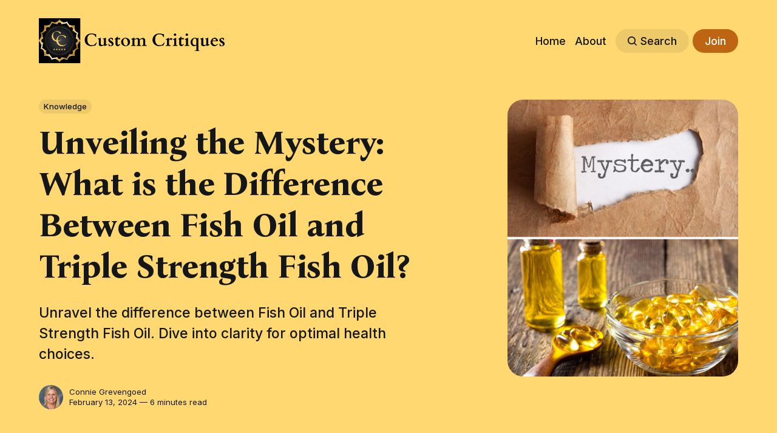

--- FILE ---
content_type: text/html; charset=utf-8
request_url: https://www.customcritiques.com/what-is-the-difference-between-fish-oil-and-triple-strength-fish-oil/
body_size: 11456
content:
<!DOCTYPE html>
<html lang="en">
	<head>
		<meta charset="utf-8">
		<meta http-equiv="X-UA-Compatible" content="IE=edge">
		<title>Unveiling the Mystery: What is the Difference Between Fish Oil and Triple Strength Fish Oil?</title>
		<meta name="HandheldFriendly" content="True">
		<meta name="viewport" content="width=device-width, initial-scale=1">
		
<link rel="preconnect" href="https://fonts.googleapis.com"> 
<link rel="preconnect" href="https://fonts.gstatic.com" crossorigin>
<link rel="preload" as="style" href="https://fonts.googleapis.com/css2?family=Bona+Nova:ital,wght@0,400;0,700;1,400&family=Inter:wght@400;500;700&display=swap">
<link rel="stylesheet" href="https://fonts.googleapis.com/css2?family=Bona+Nova:ital,wght@0,400;0,700;1,400&family=Inter:wght@400;500;700&display=swap">














		<link rel="stylesheet" type="text/css" href="https://www.customcritiques.com/assets/css/screen.css?v=0f011ad400">
		<style>
:root {
	--font-family-one: 'Bona Nova', serif;
	--font-weight-one-light: 400;
	--font-weight-one-bold: 700;

	--font-family-two: 'Inter', sans-serif;
	--font-weight-two-bold: 700;

	--font-family-three: 'Inter', sans-serif;
	--font-weight-three-regular: 400;
	--font-weight-three-medium: 500;
	--font-weight-three-bold: 700;

	--letter-spacing: -.01em;
}
</style>

		<meta name="description" content="Unravel the difference between Fish Oil and Triple Strength Fish Oil. Dive into clarity for optimal health choices.">
    <link rel="icon" href="https://www.customcritiques.com/content/images/size/w256h256/2023/11/C--3-.png" type="image/png">
    <link rel="canonical" href="https://www.customcritiques.com/what-is-the-difference-between-fish-oil-and-triple-strength-fish-oil/">
    <meta name="referrer" content="no-referrer-when-downgrade">
    
    <meta property="og:site_name" content="CustomCritiques - Honest and Impartial Reviews">
    <meta property="og:type" content="article">
    <meta property="og:title" content="Unveiling the Mystery: What is the Difference Between Fish Oil and Triple Strength Fish Oil?">
    <meta property="og:description" content="Unravel the difference between Fish Oil and Triple Strength Fish Oil. Dive into clarity for optimal health choices.">
    <meta property="og:url" content="https://www.customcritiques.com/what-is-the-difference-between-fish-oil-and-triple-strength-fish-oil/">
    <meta property="og:image" content="https://www.customcritiques.com/content/images/2024/02/what-is-the-difference-between-fish-oil-and-triple-strength-fish-oil.jpg">
    <meta property="article:published_time" content="2024-02-14T03:31:41.000Z">
    <meta property="article:modified_time" content="2024-02-14T03:31:41.000Z">
    <meta property="article:tag" content="Knowledge">
    
    <meta property="article:publisher" content="https://www.facebook.com/ghost">
    <meta name="twitter:card" content="summary_large_image">
    <meta name="twitter:title" content="Unveiling the Mystery: What is the Difference Between Fish Oil and Triple Strength Fish Oil?">
    <meta name="twitter:description" content="Unravel the difference between Fish Oil and Triple Strength Fish Oil. Dive into clarity for optimal health choices.">
    <meta name="twitter:url" content="https://www.customcritiques.com/what-is-the-difference-between-fish-oil-and-triple-strength-fish-oil/">
    <meta name="twitter:image" content="https://www.customcritiques.com/content/images/2024/02/what-is-the-difference-between-fish-oil-and-triple-strength-fish-oil.jpg">
    <meta name="twitter:label1" content="Written by">
    <meta name="twitter:data1" content="Connie Grevengoed">
    <meta name="twitter:label2" content="Filed under">
    <meta name="twitter:data2" content="Knowledge">
    <meta name="twitter:site" content="@ghost">
    <meta property="og:image:width" content="1200">
    <meta property="og:image:height" content="1200">
    
    <script type="application/ld+json">
{
    "@context": "https://schema.org",
    "@type": "Article",
    "publisher": {
        "@type": "Organization",
        "name": "CustomCritiques - Honest and Impartial Reviews",
        "url": "https://www.customcritiques.com/",
        "logo": {
            "@type": "ImageObject",
            "url": "https://www.customcritiques.com/content/images/2024/01/Custom-Critiques--2-.png"
        }
    },
    "author": {
        "@type": "Person",
        "name": "Connie Grevengoed",
        "image": {
            "@type": "ImageObject",
            "url": "https://www.gravatar.com/avatar/e13035d160aa6bcef7d67c5b8c8dda12?s=250&r=x&d=mp",
            "width": 250,
            "height": 250
        },
        "url": "https://www.customcritiques.com/author/connie/",
        "sameAs": []
    },
    "headline": "Unveiling the Mystery: What is the Difference Between Fish Oil and Triple Strength Fish Oil?",
    "url": "https://www.customcritiques.com/what-is-the-difference-between-fish-oil-and-triple-strength-fish-oil/",
    "datePublished": "2024-02-14T03:31:41.000Z",
    "dateModified": "2024-02-14T03:31:41.000Z",
    "image": {
        "@type": "ImageObject",
        "url": "https://www.customcritiques.com/content/images/2024/02/what-is-the-difference-between-fish-oil-and-triple-strength-fish-oil.jpg",
        "width": 1200,
        "height": 1200
    },
    "keywords": "Knowledge",
    "description": "Unravel the difference between Fish Oil and Triple Strength Fish Oil. Dive into clarity for optimal health choices.",
    "mainEntityOfPage": "https://www.customcritiques.com/what-is-the-difference-between-fish-oil-and-triple-strength-fish-oil/"
}
    </script>

    <meta name="generator" content="Ghost 6.13">
    <link rel="alternate" type="application/rss+xml" title="CustomCritiques - Honest and Impartial Reviews" href="https://www.customcritiques.com/rss/">
    <script defer src="https://cdn.jsdelivr.net/ghost/portal@~2.56/umd/portal.min.js" data-i18n="true" data-ghost="https://www.customcritiques.com/" data-key="2a9cdd2c7a04d6c97ea023a349" data-api="https://customcritiques.ghost.io/ghost/api/content/" data-locale="en" crossorigin="anonymous"></script><style id="gh-members-styles">.gh-post-upgrade-cta-content,
.gh-post-upgrade-cta {
    display: flex;
    flex-direction: column;
    align-items: center;
    font-family: -apple-system, BlinkMacSystemFont, 'Segoe UI', Roboto, Oxygen, Ubuntu, Cantarell, 'Open Sans', 'Helvetica Neue', sans-serif;
    text-align: center;
    width: 100%;
    color: #ffffff;
    font-size: 16px;
}

.gh-post-upgrade-cta-content {
    border-radius: 8px;
    padding: 40px 4vw;
}

.gh-post-upgrade-cta h2 {
    color: #ffffff;
    font-size: 28px;
    letter-spacing: -0.2px;
    margin: 0;
    padding: 0;
}

.gh-post-upgrade-cta p {
    margin: 20px 0 0;
    padding: 0;
}

.gh-post-upgrade-cta small {
    font-size: 16px;
    letter-spacing: -0.2px;
}

.gh-post-upgrade-cta a {
    color: #ffffff;
    cursor: pointer;
    font-weight: 500;
    box-shadow: none;
    text-decoration: underline;
}

.gh-post-upgrade-cta a:hover {
    color: #ffffff;
    opacity: 0.8;
    box-shadow: none;
    text-decoration: underline;
}

.gh-post-upgrade-cta a.gh-btn {
    display: block;
    background: #ffffff;
    text-decoration: none;
    margin: 28px 0 0;
    padding: 8px 18px;
    border-radius: 4px;
    font-size: 16px;
    font-weight: 600;
}

.gh-post-upgrade-cta a.gh-btn:hover {
    opacity: 0.92;
}</style>
    <script defer src="https://cdn.jsdelivr.net/ghost/sodo-search@~1.8/umd/sodo-search.min.js" data-key="2a9cdd2c7a04d6c97ea023a349" data-styles="https://cdn.jsdelivr.net/ghost/sodo-search@~1.8/umd/main.css" data-sodo-search="https://customcritiques.ghost.io/" data-locale="en" crossorigin="anonymous"></script>
    
    <link href="https://www.customcritiques.com/webmentions/receive/" rel="webmention">
    <script defer src="/public/cards.min.js?v=0f011ad400"></script>
    <link rel="stylesheet" type="text/css" href="/public/cards.min.css?v=0f011ad400">
    <script defer src="/public/member-attribution.min.js?v=0f011ad400"></script>
    <script defer src="/public/ghost-stats.min.js?v=0f011ad400" data-stringify-payload="false" data-datasource="analytics_events" data-storage="localStorage" data-host="https://www.customcritiques.com/.ghost/analytics/api/v1/page_hit"  tb_site_uuid="bf882d3d-e220-47f2-947c-1d0cf562fe5a" tb_post_uuid="823921ce-1510-4424-a4de-0f46960ff301" tb_post_type="post" tb_member_uuid="undefined" tb_member_status="undefined"></script><style>:root {--ghost-accent-color: #BD6513;}</style>
    <style>
:root {
   /* Desktop */
   --height-logo-header: 75px;
   --height-logo-footer: 75px;
   
   /* Mobile */
   --height-logo-mobile-header: 60px;
   --height-logo-mobile-footer: 60px;
}
</style>

<meta name="google-site-verification" content="8AK17fAVVzw595pn2qh8gesCaW5Lvc9tURX54RN7qSQ" />
		<style>:root {--ghost-bg-color: #FFD871;}</style>
	</head>
	<body class="post-template tag-knowledge global-accent-color-buttons">
		<div class="global-wrap">
			<div class="global-content">
				<header class="header-section is-partial-color">
	<div class="header-wrap global-padding">
		<div class="header-logo"><a href="https://www.customcritiques.com" class="is-logo"><img src="https://www.customcritiques.com/content/images/2024/01/Custom-Critiques--2-.png" alt="CustomCritiques - Honest and Impartial Reviews home"></a>
</div>
		<div class="header-nav is-button-accent-color">
			<span class="header-search search-open is-mobile"><svg role="img" viewBox="0 0 24 24" xmlns="http://www.w3.org/2000/svg"><path d="m16.822 18.813 4.798 4.799c.262.248.61.388.972.388.772-.001 1.407-.637 1.407-1.409 0-.361-.139-.709-.387-.971l-4.799-4.797c3.132-4.108 2.822-10.005-.928-13.756l-.007-.007-.278-.278a.6985.6985 0 0 0-.13-.107C13.36-1.017 7.021-.888 3.066 3.067c-4.088 4.089-4.088 10.729 0 14.816 3.752 3.752 9.65 4.063 13.756.93Zm-.965-13.719c2.95 2.953 2.95 7.81 0 10.763-2.953 2.949-7.809 2.949-10.762 0-2.951-2.953-2.951-7.81 0-10.763 2.953-2.95 7.809-2.95 10.762 0Z"/></svg></span>
			<input id="toggle" class="header-checkbox" type="checkbox">
			<label class="header-toggle" for="toggle">
				<span>
					<span class="bar"></span>
					<span class="bar"></span>
					<span class="bar"></span>
				</span>
			</label>
		<nav>
<ul>
	<li><a href="https://www.customcritiques.com/">Home</a></li>
	<li><a href="https://www.customcritiques.com/about/">About</a></li>
	<li class="header-search search-open is-desktop global-button"><span><svg role="img" viewBox="0 0 24 24" xmlns="http://www.w3.org/2000/svg"><path d="m16.822 18.813 4.798 4.799c.262.248.61.388.972.388.772-.001 1.407-.637 1.407-1.409 0-.361-.139-.709-.387-.971l-4.799-4.797c3.132-4.108 2.822-10.005-.928-13.756l-.007-.007-.278-.278a.6985.6985 0 0 0-.13-.107C13.36-1.017 7.021-.888 3.066 3.067c-4.088 4.089-4.088 10.729 0 14.816 3.752 3.752 9.65 4.063 13.756.93Zm-.965-13.719c2.95 2.953 2.95 7.81 0 10.763-2.953 2.949-7.809 2.949-10.762 0-2.951-2.953-2.951-7.81 0-10.763 2.953-2.95 7.809-2.95 10.762 0Z"/></svg>Search</span></li>
	<li class="signup"><a href="https://www.customcritiques.com/signup/" class="global-button">Join</a></li>
</ul>
</nav>
	</div>
</div>
</header>				<main class="global-main">
					<progress class="post-progress"></progress>
<article class="post-section">
	<div class="post-header is-partial-color">
	<div class="post-header-wrap global-padding">
		<div class="post-header-container">
			<div class="post-header-content">
				<div>
					<div class="post-tags global-tags"><a href="/tag/knowledge/">Knowledge</a></div>
					<h1 class="post-title global-title">Unveiling the Mystery: What is the Difference Between Fish Oil and Triple Strength Fish Oil?</h1>
					<p class="post-excerpt global-excerpt">Unravel the difference between Fish Oil and Triple Strength Fish Oil. Dive into clarity for optimal health choices.</p>
				</div>
				<div class="post-meta">
					<div class="post-authors global-authors">
						<div>
							<div class="post-item-author global-item-author is-image global-image">
								<a href="/author/connie/" class="global-link" title="Connie Grevengoed"></a>
								<img src="https://www.gravatar.com/avatar/e13035d160aa6bcef7d67c5b8c8dda12?s&#x3D;250&amp;r&#x3D;x&amp;d&#x3D;mp" loading="lazy" alt="Connie Grevengoed">							</div>
						</div>
					</div>
					<div class="post-meta-content">
						<a href="/author/connie/">Connie Grevengoed</a>
						<time datetime="2024-02-13">February 13, 2024 — 6 minutes read</time>
					</div>
				</div>
			</div>
			<div class="post-header-image">
				<figure>
					<div class="global-image global-image-orientation global-radius">
						<img srcset="/content/images/size/w300/2024/02/what-is-the-difference-between-fish-oil-and-triple-strength-fish-oil.jpg 300w, 
			 /content/images/size/w600/2024/02/what-is-the-difference-between-fish-oil-and-triple-strength-fish-oil.jpg 600w,
			 /content/images/size/w1200/2024/02/what-is-the-difference-between-fish-oil-and-triple-strength-fish-oil.jpg 1200w"
	 sizes="(max-width:480px) 300px, (max-width:768px) 600px, 1200px"
	 src="/content/images/size/w1200/2024/02/what-is-the-difference-between-fish-oil-and-triple-strength-fish-oil.jpg"
	 alt="what is the difference between fish oil and triple strength fish oil">
					</div>
				</figure>
			</div>
		</div>
	</div>
</div>	<div class="post-content global-padding">
		<h2 id="key-takeaways"><strong>Key Takeaways:</strong></h2><ul><li>Understand the basic differences between standard fish oil and triple-strength fish oil.</li><li>Learn about the concentration and potency of omega-3 fatty acids in each type.</li><li>Discover how the different strengths can impact your health and dosage requirements.</li></ul><p>Fish oil has become a staple supplement in many households, praised for its many health benefits, particularly for heart and brain health. But as you navigate the aisles of your local health store or browse online, you might encounter a variety of fish oil products, including something called triple-strength fish oil. This raises the question: what is the difference between fish oil and triple-strength fish oil?</p><h3 id="the-basics-of-fish-oil"><strong>The Basics of Fish Oil</strong></h3><p>Fish oil is derived from the tissues of oily fish and is a rich source of omega-3 fatty acids, specifically eicosapentaenoic acid (EPA) and docosahexaenoic acid (DHA). These essential nutrients are known for their anti-inflammatory effects and are linked to improved health outcomes. Regular fish oil capsules are a convenient way to increase your intake of these polyunsaturated fats, especially if your diet lacks sufficient fatty fish.</p><h3 id="triple-strength-fish-oil-a-potent-alternative"><strong>Triple Strength Fish Oil: A Potent Alternative</strong></h3><p><a href="https://www.customcritiques.com/triple-strength-omega-3-fish-oil/" rel="noreferrer"><strong>Triple-strength fish oil</strong></a>, as the name suggests, is designed to deliver a higher concentration of omega-3s in each capsule. This means that you can achieve the same amount of essential fatty acids with fewer capsules, which can be a significant advantage for those who dislike taking multiple pills or experience fish burps, a common side effect of fish oil supplements.</p><h3 id="understanding-omega-3-fatty-acids"><strong>Understanding Omega-3 Fatty Acids</strong></h3><p>Omega-3 fatty acids are a type of polyunsaturated fat essential for human physiology. They play a crucial role in cell membranes, immune response, and blood clotting. The human body cannot produce these fatty acids in sufficient amounts, so they must be obtained through diet or supplements like fish oil and omega-3 capsules.</p><h3 id="the-concentration-of-epa-and-dha"><strong>The Concentration of EPA and DHA</strong></h3><p>The key differences between standard and triple-strength fish oil lie in the concentration of EPA and DHA. While regular fish oil products contain a certain percentage of these fatty acids, triple-strength versions are formulated to provide three times that amount in each serving, which can be particularly beneficial for those with specific health concerns such as high blood pressure or rheumatoid arthritis.</p><h3 id="sourcing-matters-wild-caught-fish-and-marine-algae"><strong>Sourcing Matters: Wild Caught Fish and Marine Algae</strong></h3><p>The source of fish oil can influence its quality and potency. Fish oils derived from wild-caught fish are often considered superior due to the natural diet of the fish, which results in a higher content of omega-3s. Additionally, for those on vegetarian diets, algal oil—a plant-based source of DHA and EPA from marine algae—is an alternative to fish oil.</p><h3 id="fish-oil-omega-3s-and-your-diet"><strong>Fish Oil Omega-3s and Your Diet</strong></h3><p>Incorporating omega-3s into your diet is crucial for a heart-healthy lifestyle. While oily fish like salmon and mackerel are excellent food sources, not everyone consumes enough of these fish sources to meet their daily dose of omega-3s. Fish oil supplements can help bridge this gap, ensuring you receive the essential fatty acids your body needs for good health.</p><h3 id="exploring-the-benefits-of-krill-oil-as-an-omega-3-source"><strong>Exploring the Benefits of Krill Oil as an Omega-3 Source</strong></h3><p>Krill oil is emerging as a formidable contender in the omega-3 market, and for good reason. Extracted from Antarctic krill, these tiny crustaceans pack a punch with their high content of omega fatty acids. Unlike traditional fish oil, krill oil contains phospholipid-bound omega-3s, which are believed to be more easily absorbed by the body. This natural form of omega-3s, combined with the presence of the antioxidant astaxanthin, gives krill oil its distinctive anti-inflammatory effects and its ability to support heart health.</p><p>Moreover, krill oil is often praised for its sustainability and lower contamination risks. The harvesting of Antarctic krill is strictly regulated, ensuring minimal environmental impact and a purer product. Consumers looking to buy supplements that contribute to their well-being while being eco-conscious may find krill oil an attractive option. Its benefits extend beyond heart health, potentially aiding in reducing triglycerides and improving overall cardiovascular function. As dietary sources of omega-3s go, krill oil is definitely one to watch.</p><h3 id="algae-oil-a-plant-based-omega-3-powerhouse"><strong>Algae Oil: A Plant-Based Omega-3 Powerhouse</strong></h3><p>For vegetarians, vegans, and those with fish allergies, algae oil is a game-changer. This plant-based source of omega-3s offers a direct form of DHA and EPA, the same polyunsaturated fatty acids found in fish oil, but without the fish. Algae oil is derived from marine algae, which is the natural form of omega-3s that fish consume to become rich in these beneficial fats. This makes algae oil a fundamental part of dietary sources for those following a plant-based diet, ensuring they don't miss out on these crucial nutrients for brain and heart health.</p><p>Algae oil doesn't just rival fish oil in omega-3 content; it also boasts a sustainability edge. Cultivating marine algae for oil doesn't have the same environmental concerns as fishing, making it a more sustainable choice. Plus, algae oil often comes with the added benefit of vitamin D, which is essential for bone health and immune function. For those looking to reduce triglycerides and promote their well-being without animal products, algae oil is an excellent choice to consider when they buy supplements.</p><h3 id="the-role-of-fish-oil-in-a-healthy-diet"><strong>The Role of Fish Oil in a Healthy Diet</strong></h3><p>A healthy diet should include a variety of polyunsaturated fats, and fish oil omega supplements can complement this. Health professionals often recommend dietary supplements like fish oil to support overall health, particularly for individuals who do not consume enough fatty fish or plant-based foods rich in alpha-linolenic acid, such as flax seeds and vegetable oils.</p><h3 id="triple-strength-for-improved-health-outcomes"><strong>Triple Strength for Improved Health Outcomes</strong></h3><p>Clinical studies suggest that taking fish oil supplements at high doses can have <a href="What is omega-3 Triple Strength good for?" rel="noreferrer"><strong>positive effects</strong></a> on heart disease and overall well-being. Triple-strength fish oil, with its concentrated levels of EPA and DHA, may offer more pronounced beneficial effects, potentially reducing triglycerides and supporting heart and brain health more effectively than standard fish oil.</p><h3 id="dosage-and-health-recommendations"><strong>Dosage and Health Recommendations</strong></h3><p>When considering taking fish oil supplements, it's important to consult with a healthcare provider to determine the recommended dose that aligns with your health goals. Whether you choose standard fish oil or triple strength, your healthcare provider can guide you on the appropriate daily intake for your individual needs.</p><h3 id="the-convenience-of-fewer-capsules"><strong>The Convenience of Fewer Capsules</strong></h3><p>One of the practical advantages of triple-strength fish oil is the convenience of taking fewer capsules to reach the desired omega-3 intake. This can lead to better adherence to supplementation routines and reduce the likelihood of experiencing a fishy aftertaste or fish burps, which are common complaints among fish oil users.</p><h3 id="vegetarian-and-vegan-considerations"><strong>Vegetarian and Vegan Considerations</strong></h3><p>For those following vegetarian diets, it's important to note that while fish oil is not suitable, there are plant-based alternatives like flaxseed oil and algal oil that provide essential fatty acids. These supplements can offer similar health benefits without relying on fish sources.</p><h3 id="the-verdict-on-triple-strength-fish-oil"><strong>The Verdict on Triple Strength Fish Oil</strong></h3><p>Ultimately, the choice between standard fish oil and triple-strength fish oil comes down to personal preference, health needs, and dietary restrictions. Both forms can contribute to a heart-healthy regimen and support many health benefits, but triple-strength fish oil offers a higher concentration of omega-3s, which may be more convenient and beneficial for some individuals.</p><h3 id="summary"><strong>Summary</strong></h3><p>The difference between fish oil and triple-strength fish oil primarily lies in the concentration of omega-3 fatty acids, with triple strength offering a higher dose in fewer capsules. Both types provide essential nutrients that support heart and brain health, but triple strength may be more suitable for those seeking higher doses or who prefer fewer capsules. Always consult a healthcare provider before starting any new supplement regimen.</p><h2 id="faq-section"><strong>FAQ Section</strong></h2><p><strong>Q: Can I replace my regular fish oil with triple-strength fish oil?</strong> A: Yes, you can replace regular fish oil with triple-strength fish oil, but it's important to adjust the dosage accordingly since triple-strength fish oil contains a higher concentration of omega-3s.</p><p><strong>Q: Are there any side effects to taking triple-strength fish oil?</strong> A: Side effects of triple-strength fish oil are similar to regular fish oil and may include fish burps, a fishy aftertaste, or gastrointestinal discomfort. Taking supplements with meals or choosing products with an enteric coating can help minimize these effects.</p><p><strong>Q: How do I know if I need standard fish oil or triple-strength fish oil?</strong> A: The decision should be based on your dietary intake of omega-3s, health goals, and recommendations from your healthcare provider. Those who require higher doses of omega-3s or prefer the convenience of fewer capsules may benefit from triple-strength fish oil.</p>
		<div class="post-share-section">
	<small>Share this post</small>
	<div class="post-share-wrap">
		<a href="https://twitter.com/intent/tweet?text=Unveiling%20the%20Mystery%3A%20What%20is%20the%20Difference%20Between%20Fish%20Oil%20and%20Triple%20Strength%20Fish%20Oil%3F&amp;url=https://www.customcritiques.com/what-is-the-difference-between-fish-oil-and-triple-strength-fish-oil/" target="_blank" rel="noopener" aria-label="Share on Twitter"><svg role="img" viewBox="0 0 24 24" xmlns="http://www.w3.org/2000/svg"><path d="M23.954 4.569c-.885.389-1.83.654-2.825.775 1.014-.611 1.794-1.574 2.163-2.723-.951.555-2.005.959-3.127 1.184-.896-.959-2.173-1.559-3.591-1.559-2.717 0-4.92 2.203-4.92 4.917 0 .39.045.765.127 1.124C7.691 8.094 4.066 6.13 1.64 3.161c-.427.722-.666 1.561-.666 2.475 0 1.71.87 3.213 2.188 4.096-.807-.026-1.566-.248-2.228-.616v.061c0 2.385 1.693 4.374 3.946 4.827-.413.111-.849.171-1.296.171-.314 0-.615-.03-.916-.086.631 1.953 2.445 3.377 4.604 3.417-1.68 1.319-3.809 2.105-6.102 2.105-.39 0-.779-.023-1.17-.067 2.189 1.394 4.768 2.209 7.557 2.209 9.054 0 13.999-7.496 13.999-13.986 0-.209 0-.42-.015-.63.961-.689 1.8-1.56 2.46-2.548l-.047-.02z"/></svg></a>
		<a href="https://www.facebook.com/sharer/sharer.php?u=https://www.customcritiques.com/what-is-the-difference-between-fish-oil-and-triple-strength-fish-oil/" target="_blank" rel="noopener" aria-label="Share on Facebook"><svg role="img" viewBox="0 0 24 24" xmlns="http://www.w3.org/2000/svg"><path d="M23.9981 11.9991C23.9981 5.37216 18.626 0 11.9991 0C5.37216 0 0 5.37216 0 11.9991C0 17.9882 4.38789 22.9522 10.1242 23.8524V15.4676H7.07758V11.9991H10.1242V9.35553C10.1242 6.34826 11.9156 4.68714 14.6564 4.68714C15.9692 4.68714 17.3424 4.92149 17.3424 4.92149V7.87439H15.8294C14.3388 7.87439 13.8739 8.79933 13.8739 9.74824V11.9991H17.2018L16.6698 15.4676H13.8739V23.8524C19.6103 22.9522 23.9981 17.9882 23.9981 11.9991Z"/></svg></a>
		<a href="https://www.linkedin.com/shareArticle?mini=true&amp;title=Unveiling%20the%20Mystery%3A%20What%20is%20the%20Difference%20Between%20Fish%20Oil%20and%20Triple%20Strength%20Fish%20Oil%3F&amp;url=https://www.customcritiques.com/what-is-the-difference-between-fish-oil-and-triple-strength-fish-oil/" target="_blank" rel="noopener" aria-label="Share on Linkedin"><svg role="img" viewBox="0 0 24 24" xmlns="http://www.w3.org/2000/svg"><path d="M20.447 20.452h-3.554v-5.569c0-1.328-.027-3.037-1.852-3.037-1.853 0-2.136 1.445-2.136 2.939v5.667H9.351V9h3.414v1.561h.046c.477-.9 1.637-1.85 3.37-1.85 3.601 0 4.267 2.37 4.267 5.455v6.286zM5.337 7.433c-1.144 0-2.063-.926-2.063-2.065 0-1.138.92-2.063 2.063-2.063 1.14 0 2.064.925 2.064 2.063 0 1.139-.925 2.065-2.064 2.065zm1.782 13.019H3.555V9h3.564v11.452zM22.225 0H1.771C.792 0 0 .774 0 1.729v20.542C0 23.227.792 24 1.771 24h20.451C23.2 24 24 23.227 24 22.271V1.729C24 .774 23.2 0 22.222 0h.003z"/></svg></a>
		<a href="javascript:" class="post-share-link" id="copy" data-clipboard-target="#copy-link" aria-label="Copy link"><svg role="img" viewBox="0 0 33 24" xmlns="http://www.w3.org/2000/svg"><path d="M27.3999996,13.4004128 L21.7999996,13.4004128 L21.7999996,19 L18.9999996,19 L18.9999996,13.4004128 L13.3999996,13.4004128 L13.3999996,10.6006192 L18.9999996,10.6006192 L18.9999996,5 L21.7999996,5 L21.7999996,10.6006192 L27.3999996,10.6006192 L27.3999996,13.4004128 Z M12,20.87 C7.101,20.87 3.13,16.898 3.13,12 C3.13,7.102 7.101,3.13 12,3.13 C12.091,3.13 12.181,3.139 12.272,3.142 C9.866,5.336 8.347,8.487 8.347,12 C8.347,15.512 9.866,18.662 12.271,20.857 C12.18,20.859 12.091,20.87 12,20.87 Z M20.347,0 C18.882,0 17.484,0.276 16.186,0.756 C14.882,0.271 13.473,0 12,0 C5.372,0 0,5.373 0,12 C0,18.628 5.372,24 12,24 C13.471,24 14.878,23.726 16.181,23.242 C17.481,23.724 18.88,24 20.347,24 C26.975,24 32.347,18.628 32.347,12 C32.347,5.373 26.975,0 20.347,0 Z"/></svg></a>
		<small class="share-link-info global-alert">The link has been copied!</small>
	</div>
	<input type="text" value="https://www.customcritiques.com/what-is-the-difference-between-fish-oil-and-triple-strength-fish-oil/" id="copy-link" aria-label="Copy link input">
</div>	</div>
</article>
<aside class="navigation-section global-padding">
	<div class="navigation-wrap">
		<a href="/what-does-super-strength-omega-3-fish-oil-do/" class="navigation-next">
			<div class="navigation-image global-image global-radius">
				<img src="/content/images/size/w300/2024/02/What-does-super-strength-omega-3-fish-oil-do.jpg" loading="lazy" alt="">			</div>
			<div class="navigation-content">
				<small>Newer post</small>
				<br>
				<h3>Unlocking the Power of Super Strength Omega-3 Fish Oil</h3>
			</div>
		</a>
		<a href="/what-is-omega-3-triple-strength-good-for/" class="navigation-prev">
			<div class="navigation-content ">
				<small>Older post</small>
				<br>
				<h3>The Power of Omega-3 Triple Strength: A Health Revolution</h3>
			</div>
			<div class="navigation-image global-image global-radius">
				<img src="/content/images/size/w300/2024/02/what-is-omega-3-triple-strength-good-for.jpg" loading="lazy" alt="">			</div>
		</a>
	</div>
</aside><div class="comments-section global-padding">
</div>
		<div class="special-section global-padding">
	<div class="special-subtitle global-subtitle">
		<small class="global-subtitle-title">You might <span>also like</span></small>
	</div>
	<div class="special-wrap">
		<article class="item is-special is-image">
	<div class="item-image global-image global-image-orientation global-radius">
		
		<a href="/do-eye-creams-actually-work-for-dark-circles/" alt="link: Do Eye Creams Actually Work for Dark Circles?">
			<img srcset="/content/images/size/w300/2024/06/Do-Eye-Creams-Actually-Work-for-Dark-Circles.jpg 300w, 
			 /content/images/size/w600/2024/06/Do-Eye-Creams-Actually-Work-for-Dark-Circles.jpg 600w"
	 sizes="(max-width:480px) 300px, 600px"
	 src="/content/images/size/w600/2024/06/Do-Eye-Creams-Actually-Work-for-Dark-Circles.jpg"
	 loading="lazy"
	 alt="">
		</a>
		<div class="item-authors global-authors">
			<div>
				<div class="item-author global-item-author is-image global-image">
					<a href="/author/connie/" class="global-link" title="Connie Grevengoed"></a>
					<img src="https://www.gravatar.com/avatar/e13035d160aa6bcef7d67c5b8c8dda12?s&#x3D;250&amp;r&#x3D;x&amp;d&#x3D;mp" loading="lazy" alt="Connie Grevengoed">				</div>
			</div>
		</div>
	</div>
	<div class="item-content">
		<h2 class="item-title"><a href="/do-eye-creams-actually-work-for-dark-circles/">Do Eye Creams Actually Work for Dark Circles?</a></h2>
	</div>
</article>		<article class="item is-special is-image">
	<div class="item-image global-image global-image-orientation global-radius">
		
		<a href="/can-mouthwash-get-rid-of-gingivitis/" alt="link: Can Mouthwash Get Rid of Gingivitis?">
			<img srcset="/content/images/size/w300/2024/06/Can-Mouthwash-Get-Rid-of-Gingivitis.jpg 300w, 
			 /content/images/size/w600/2024/06/Can-Mouthwash-Get-Rid-of-Gingivitis.jpg 600w"
	 sizes="(max-width:480px) 300px, 600px"
	 src="/content/images/size/w600/2024/06/Can-Mouthwash-Get-Rid-of-Gingivitis.jpg"
	 loading="lazy"
	 alt="">
		</a>
		<div class="item-authors global-authors">
			<div>
				<div class="item-author global-item-author is-image global-image">
					<a href="/author/connie/" class="global-link" title="Connie Grevengoed"></a>
					<img src="https://www.gravatar.com/avatar/e13035d160aa6bcef7d67c5b8c8dda12?s&#x3D;250&amp;r&#x3D;x&amp;d&#x3D;mp" loading="lazy" alt="Connie Grevengoed">				</div>
			</div>
		</div>
	</div>
	<div class="item-content">
		<h2 class="item-title"><a href="/can-mouthwash-get-rid-of-gingivitis/">Can Mouthwash Get Rid of Gingivitis?</a></h2>
	</div>
</article>		<article class="item is-special is-image">
	<div class="item-image global-image global-image-orientation global-radius">
		
		<a href="/what-is-the-best-moisturizer-for-wrinkles/" alt="link: What is the Best Moisturizer for Wrinkles?">
			<img srcset="/content/images/size/w300/2024/06/What-is-the-Best-Moisturizer-for-Wrinkles.png 300w, 
			 /content/images/size/w600/2024/06/What-is-the-Best-Moisturizer-for-Wrinkles.png 600w"
	 sizes="(max-width:480px) 300px, 600px"
	 src="/content/images/size/w600/2024/06/What-is-the-Best-Moisturizer-for-Wrinkles.png"
	 loading="lazy"
	 alt="">
		</a>
		<div class="item-authors global-authors">
			<div>
				<div class="item-author global-item-author is-image global-image">
					<a href="/author/connie/" class="global-link" title="Connie Grevengoed"></a>
					<img src="https://www.gravatar.com/avatar/e13035d160aa6bcef7d67c5b8c8dda12?s&#x3D;250&amp;r&#x3D;x&amp;d&#x3D;mp" loading="lazy" alt="Connie Grevengoed">				</div>
			</div>
		</div>
	</div>
	<div class="item-content">
		<h2 class="item-title"><a href="/what-is-the-best-moisturizer-for-wrinkles/">What is the Best Moisturizer for Wrinkles?</a></h2>
	</div>
</article>		<article class="item is-special is-image">
	<div class="item-image global-image global-image-orientation global-radius">
		
		<a href="/which-wash-is-best-for-oily-skin/" alt="link: Which Wash is Best for Oily Skin?">
			<img srcset="/content/images/size/w300/2024/06/Which-wash-is-best-for-oily-skin.jpg 300w, 
			 /content/images/size/w600/2024/06/Which-wash-is-best-for-oily-skin.jpg 600w"
	 sizes="(max-width:480px) 300px, 600px"
	 src="/content/images/size/w600/2024/06/Which-wash-is-best-for-oily-skin.jpg"
	 loading="lazy"
	 alt="">
		</a>
		<div class="item-authors global-authors">
			<div>
				<div class="item-author global-item-author is-image global-image">
					<a href="/author/connie/" class="global-link" title="Connie Grevengoed"></a>
					<img src="https://www.gravatar.com/avatar/e13035d160aa6bcef7d67c5b8c8dda12?s&#x3D;250&amp;r&#x3D;x&amp;d&#x3D;mp" loading="lazy" alt="Connie Grevengoed">				</div>
			</div>
		</div>
	</div>
	<div class="item-content">
		<h2 class="item-title"><a href="/which-wash-is-best-for-oily-skin/">Which Wash is Best for Oily Skin?</a></h2>
	</div>
</article>		<article class="item is-special is-image">
	<div class="item-image global-image global-image-orientation global-radius">
		
		<a href="/what-is-the-healthiest-shampoo-and-conditioner-for-your-hair/" alt="link: What is the Healthiest Shampoo and Conditioner for Your Hair?">
			<img srcset="/content/images/size/w300/2024/06/What-is-the-healthiest-shampoo-and-conditioner-for-your-hair.jpg 300w, 
			 /content/images/size/w600/2024/06/What-is-the-healthiest-shampoo-and-conditioner-for-your-hair.jpg 600w"
	 sizes="(max-width:480px) 300px, 600px"
	 src="/content/images/size/w600/2024/06/What-is-the-healthiest-shampoo-and-conditioner-for-your-hair.jpg"
	 loading="lazy"
	 alt="">
		</a>
		<div class="item-authors global-authors">
			<div>
				<div class="item-author global-item-author is-image global-image">
					<a href="/author/connie/" class="global-link" title="Connie Grevengoed"></a>
					<img src="https://www.gravatar.com/avatar/e13035d160aa6bcef7d67c5b8c8dda12?s&#x3D;250&amp;r&#x3D;x&amp;d&#x3D;mp" loading="lazy" alt="Connie Grevengoed">				</div>
			</div>
		</div>
	</div>
	<div class="item-content">
		<h2 class="item-title"><a href="/what-is-the-healthiest-shampoo-and-conditioner-for-your-hair/">What is the Healthiest Shampoo and Conditioner for Your Hair?</a></h2>
	</div>
</article>		<article class="item is-special is-image">
	<div class="item-image global-image global-image-orientation global-radius">
		
		<a href="/what-do-dermatologists-recommend-to-remove-eye-makeup/" alt="link: What Do Dermatologists Recommend to Remove Eye Makeup?">
			<img srcset="/content/images/size/w300/2024/05/what-do-dermatologists-recommend-to-remove-eye-makeup.jpg 300w, 
			 /content/images/size/w600/2024/05/what-do-dermatologists-recommend-to-remove-eye-makeup.jpg 600w"
	 sizes="(max-width:480px) 300px, 600px"
	 src="/content/images/size/w600/2024/05/what-do-dermatologists-recommend-to-remove-eye-makeup.jpg"
	 loading="lazy"
	 alt="">
		</a>
		<div class="item-authors global-authors">
			<div>
				<div class="item-author global-item-author is-image global-image">
					<a href="/author/connie/" class="global-link" title="Connie Grevengoed"></a>
					<img src="https://www.gravatar.com/avatar/e13035d160aa6bcef7d67c5b8c8dda12?s&#x3D;250&amp;r&#x3D;x&amp;d&#x3D;mp" loading="lazy" alt="Connie Grevengoed">				</div>
			</div>
		</div>
	</div>
	<div class="item-content">
		<h2 class="item-title"><a href="/what-do-dermatologists-recommend-to-remove-eye-makeup/">What Do Dermatologists Recommend to Remove Eye Makeup?</a></h2>
	</div>
</article>	</div>
</div>
				</main>
				<footer class="footer-section global-footer is-partial-color">
	<div class="footer-wrap global-padding">
		<div class="footer-subscribe">
<h3 class="global-title">Subscribe to <span>new posts</span></h3>
	<div class="subscribe-section">
		<div class="subscribe-wrap">
			<form data-members-form="subscribe" class="subscribe-form" data-members-autoredirect="false">
				<input data-members-email type="email" placeholder="Your email address" aria-label="Your email address" required>
				<button class="global-button" type="submit">Subscribe</button>
			</form>
			<div class="subscribe-alert">
				<small class="alert-loading global-alert">Processing your application</small>
				<small class="alert-success global-alert">Please check your inbox and click the link to confirm your subscription.</small>
				<small class="alert-error global-alert">There was an error sending the email</small>
			</div>
		</div>
	</div>
</div>
		<div class="footer-container">
			<div class="footer-content">
				<div class="footer-logo">
					<a href="https://www.customcritiques.com" class="is-logo"><img src="https://www.customcritiques.com/content/images/2024/01/Custom-Critiques--2-.png" alt="CustomCritiques - Honest and Impartial Reviews home"></a>
				</div>
				<p class="footer-description">Your guide to the best products: Custom Critiques offers sharp, reliable reviews for smart decisions.</p>
			</div>
			<div class="footer-nav">
				<div class="footer-nav-column is-social">
					<small>Social</small>
					<ul>
						<li><a href="https://www.facebook.com/ghost"><svg role="img" viewBox="0 0 24 24" xmlns="http://www.w3.org/2000/svg"><path d="M23.9981 11.9991C23.9981 5.37216 18.626 0 11.9991 0C5.37216 0 0 5.37216 0 11.9991C0 17.9882 4.38789 22.9522 10.1242 23.8524V15.4676H7.07758V11.9991H10.1242V9.35553C10.1242 6.34826 11.9156 4.68714 14.6564 4.68714C15.9692 4.68714 17.3424 4.92149 17.3424 4.92149V7.87439H15.8294C14.3388 7.87439 13.8739 8.79933 13.8739 9.74824V11.9991H17.2018L16.6698 15.4676H13.8739V23.8524C19.6103 22.9522 23.9981 17.9882 23.9981 11.9991Z"/></svg>Facebook</a></li>
						<li><a href="https://x.com/ghost"><svg role="img" viewBox="0 0 24 24" xmlns="http://www.w3.org/2000/svg"><path d="M23.954 4.569c-.885.389-1.83.654-2.825.775 1.014-.611 1.794-1.574 2.163-2.723-.951.555-2.005.959-3.127 1.184-.896-.959-2.173-1.559-3.591-1.559-2.717 0-4.92 2.203-4.92 4.917 0 .39.045.765.127 1.124C7.691 8.094 4.066 6.13 1.64 3.161c-.427.722-.666 1.561-.666 2.475 0 1.71.87 3.213 2.188 4.096-.807-.026-1.566-.248-2.228-.616v.061c0 2.385 1.693 4.374 3.946 4.827-.413.111-.849.171-1.296.171-.314 0-.615-.03-.916-.086.631 1.953 2.445 3.377 4.604 3.417-1.68 1.319-3.809 2.105-6.102 2.105-.39 0-.779-.023-1.17-.067 2.189 1.394 4.768 2.209 7.557 2.209 9.054 0 13.999-7.496 13.999-13.986 0-.209 0-.42-.015-.63.961-.689 1.8-1.56 2.46-2.548l-.047-.02z"/></svg>Twitter</a></li>
						

					</ul>
				</div>
				




<div class="footer-nav-column">
	<small>Links</small>
	<ul>
		<li><a href="#/portal/">Sign up</a></li>
	</ul>
</div>



			</div>
			<div class="footer-copyright">
				&copy; <a href="https://www.customcritiques.com">CustomCritiques - Honest and Impartial Reviews</a> 2026.
				Published with <a href="https://ghost.org" target="_blank" rel="noopener noreferrer">Ghost</a> and <a href="https://fueko.net" target="_blank" rel="noopener">Basho</a>.
			</div>
		</div>
	</div>
</footer>			</div>
		</div>
		<div id="notifications" class="global-notification">
	<div class="subscribe">You’ve successfully subscribed to CustomCritiques - Honest and Impartial Reviews</div>
	<div class="signin">Welcome back! You’ve successfully signed in.</div>
	<div class="signup">Great! You’ve successfully signed up.</div>
	<div class="update-email">Success! Your email is updated.</div>
	<div class="expired">Your link has expired</div>
	<div class="checkout-success">Success! Check your email for magic link to sign-in.</div>
</div>
		<div class="search-section">
	<div class="search-wrap">
		<div class="search-content is-partial-color">
			<form class="search-form" onsubmit="return false">
				<input class="search-input" type="text" placeholder="Search">
				<div class="search-meta">
					<span class="search-info">Please enter at least 3 characters</span>
					<span class="search-counter is-hide">
						<span class="search-counter-results">0</span>
						Results for your search
					</span>
				</div>
				<span class="search-close"><svg role="img" viewBox="0 0 24 24" xmlns="http://www.w3.org/2000/svg"><path d="M11.997 10.846L1.369.219 1.363.214A.814.814 0 00.818.005.821.821 0 000 .822c0 .201.074.395.208.545l.006.006L10.842 12 .214 22.626l-.006.006a.822.822 0 00-.208.546c0 .447.37.817.818.817a.814.814 0 00.551-.215l10.628-10.627 10.628 10.628.005.005a.816.816 0 001.368-.603.816.816 0 00-.213-.552l-.006-.005L13.151 12l10.63-10.627c.003 0 .004-.003.006-.005A.82.82 0 0024 .817a.817.817 0 00-1.37-.602l-.004.004-10.63 10.627z"/></svg></span>
			</form>
			<div class="search-results global-image"></div>
		</div>
	</div>
	<div class="search-overlay"></div>
</div>
		<script src="https://www.customcritiques.com/assets/js/global.js?v=0f011ad400"></script>
		<script src="https://www.customcritiques.com/assets/js/post.js?v=0f011ad400"></script>
		<script>
!function(){"use strict";const p=new URLSearchParams(window.location.search),isAction=p.has("action"),isStripe=p.has("stripe"),success=p.get("success"),action=p.get("action"),stripe=p.get("stripe"),n=document.getElementById("notifications"),a="is-subscribe",b="is-signin",c="is-signup",f="is-update-email",d="is-expired",e="is-checkout-success";p&&(isAction&&(action=="subscribe"&&success=="true"&&n.classList.add(a),action=="signup-paid"&&success=="true"&&n.classList.add(a),action=="signin"&&success=="true"&&n.classList.add(b),action=="signup"&&success=="true"&&n.classList.add(c),action=="updateEmail"&&success=="true"&&n.classList.add(f),success=="false"&&n.classList.add(d)),isStripe&&stripe=="success"&&n.classList.add(e),(isAction||isStripe)&&setTimeout(function(){window.history.replaceState(null,null,window.location.pathname),n.classList.remove(a,b,c,d,e,f)},5000))}();
</script>

<script>
const options = {
	api:'https://www.customcritiques.com/ghost/api/content/posts/?key='+"8522064af7ca72523b22dd41c6"+'&limit=all&fields=url,title,feature_image,published_at,custom_excerpt,visibility,html',
	threshold: 0.1,
	ignoreLocation: true,
	keys: ['title','custom_excerpt','html'],
	images: true,
	limit: 14
}
</script>

		<script type="text/javascript">var subscriberssiteid='c2ae7cbf-63bf-412c-8ac5-497af9546037';</script><script type="text/javascript" src="https://cdn.subscribers.com/assets/subscribers.js"></script>
	</body>
</html>